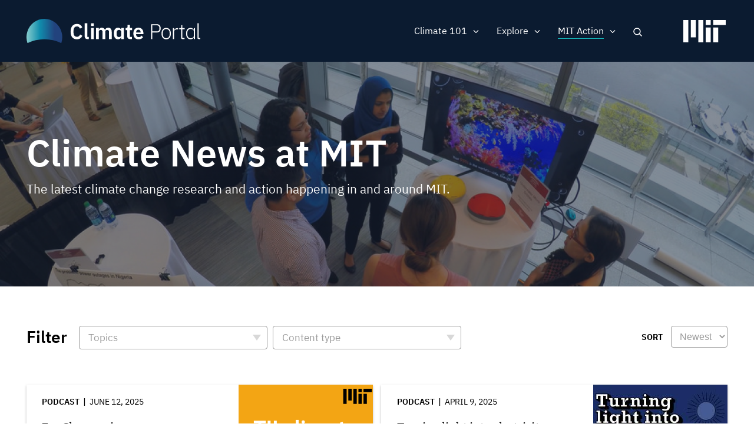

--- FILE ---
content_type: text/html; charset=UTF-8
request_url: https://climate.mit.edu/news?field_topics_target_id%5B9%5D=9&f%5B0%5D=content_type%3Apodcast&f%5B1%5D=content_type%3Avideo&f%5B2%5D=topics%3A3&f%5B3%5D=topics%3A4&f%5B4%5D=topics%3A118&f%5B5%5D=topics%3A129&f%5B6%5D=topics%3A134&f%5B7%5D=topics%3A136
body_size: 12193
content:
<!DOCTYPE html>
<html lang="en" dir="ltr" prefix="og: https://ogp.me/ns#">
  <head>
    <meta charset="utf-8" />
<noscript><style>form.antibot * :not(.antibot-message) { display: none !important; }</style>
</noscript><meta name="robots" content="noindex, nofollow" />
<script src="/sites/default/files/hotjar/hotjar.script.js?t8gs6v"></script>
<link rel="canonical" href="https://climate.mit.edu/news" />
<link rel="image_src" href="https://climate.mit.edu/sites/default/files/2020-06/Students%20event%20tv%20screen.png" />
<meta property="og:site_name" content="MIT Climate Portal" />
<meta property="og:url" content="https://climate.mit.edu/news" />
<meta property="og:title" content="Climate News at MIT" />
<meta property="og:image" content="https://climate.mit.edu/sites/default/files/2020-06/Students%20event%20tv%20screen.png" />
<meta property="og:image:url" content="https://climate.mit.edu/sites/default/files/2020-06/Students%20event%20tv%20screen.png" />
<meta property="og:image:secure_url" content="https://climate.mit.edu/sites/default/files/2020-06/Students%20event%20tv%20screen.png" />
<meta name="twitter:card" content="summary_large_image" />
<meta name="twitter:site" content="@climateMIT" />
<meta name="twitter:title" content="Climate News at MIT | MIT Climate Portal" />
<meta name="twitter:url" content="https://climate.mit.edu/news" />
<meta name="twitter:image" content="https://climate.mit.edu/sites/default/files/2020-06/Students%20event%20tv%20screen.png" />
<meta name="Generator" content="Drupal 10 (https://www.drupal.org)" />
<meta name="MobileOptimized" content="width" />
<meta name="HandheldFriendly" content="true" />
<meta name="viewport" content="width=device-width, initial-scale=1.0" />
<link rel="icon" href="/themes/basis/favicon.ico" type="image/vnd.microsoft.icon" />
<script src="/sites/default/files/google_tag/climate_tags/google_tag.script.js?t8gs6v" defer></script>
<script src="/sites/default/files/google_tag/gtm_k5fv8l9/google_tag.script.js?t8gs6v" defer></script>

    <title>Climate News at MIT | MIT Climate Portal</title>
    <meta name="google-site-verification" content="MdvdhfJu0jcuLrs3ty6voHamrIMJ8BnuJFVuluaix9s" />
    <link rel="stylesheet" media="all" href="/sites/default/files/css/css_xd0u4jnRy6Ih9sK2u6qYAOGanTC62QiJXPjOJZbAiOA.css?delta=0&amp;language=en&amp;theme=basis&amp;include=[base64]" />
<link rel="stylesheet" media="all" href="/sites/default/files/css/css_XovRKkJ1anHK6nKjupSbEwKWXiwL4xdkNEJfhCW2W38.css?delta=1&amp;language=en&amp;theme=basis&amp;include=[base64]" />

    
  
                              <script>!function(e){var n="https://s.go-mpulse.net/boomerang/";if("False"=="True")e.BOOMR_config=e.BOOMR_config||{},e.BOOMR_config.PageParams=e.BOOMR_config.PageParams||{},e.BOOMR_config.PageParams.pci=!0,n="https://s2.go-mpulse.net/boomerang/";if(window.BOOMR_API_key="D7ZZE-RYUYT-RCY2D-L5HR2-B4WKL",function(){function e(){if(!o){var e=document.createElement("script");e.id="boomr-scr-as",e.src=window.BOOMR.url,e.async=!0,i.parentNode.appendChild(e),o=!0}}function t(e){o=!0;var n,t,a,r,d=document,O=window;if(window.BOOMR.snippetMethod=e?"if":"i",t=function(e,n){var t=d.createElement("script");t.id=n||"boomr-if-as",t.src=window.BOOMR.url,BOOMR_lstart=(new Date).getTime(),e=e||d.body,e.appendChild(t)},!window.addEventListener&&window.attachEvent&&navigator.userAgent.match(/MSIE [67]\./))return window.BOOMR.snippetMethod="s",void t(i.parentNode,"boomr-async");a=document.createElement("IFRAME"),a.src="about:blank",a.title="",a.role="presentation",a.loading="eager",r=(a.frameElement||a).style,r.width=0,r.height=0,r.border=0,r.display="none",i.parentNode.appendChild(a);try{O=a.contentWindow,d=O.document.open()}catch(_){n=document.domain,a.src="javascript:var d=document.open();d.domain='"+n+"';void(0);",O=a.contentWindow,d=O.document.open()}if(n)d._boomrl=function(){this.domain=n,t()},d.write("<bo"+"dy onload='document._boomrl();'>");else if(O._boomrl=function(){t()},O.addEventListener)O.addEventListener("load",O._boomrl,!1);else if(O.attachEvent)O.attachEvent("onload",O._boomrl);d.close()}function a(e){window.BOOMR_onload=e&&e.timeStamp||(new Date).getTime()}if(!window.BOOMR||!window.BOOMR.version&&!window.BOOMR.snippetExecuted){window.BOOMR=window.BOOMR||{},window.BOOMR.snippetStart=(new Date).getTime(),window.BOOMR.snippetExecuted=!0,window.BOOMR.snippetVersion=12,window.BOOMR.url=n+"D7ZZE-RYUYT-RCY2D-L5HR2-B4WKL";var i=document.currentScript||document.getElementsByTagName("script")[0],o=!1,r=document.createElement("link");if(r.relList&&"function"==typeof r.relList.supports&&r.relList.supports("preload")&&"as"in r)window.BOOMR.snippetMethod="p",r.href=window.BOOMR.url,r.rel="preload",r.as="script",r.addEventListener("load",e),r.addEventListener("error",function(){t(!0)}),setTimeout(function(){if(!o)t(!0)},3e3),BOOMR_lstart=(new Date).getTime(),i.parentNode.appendChild(r);else t(!1);if(window.addEventListener)window.addEventListener("load",a,!1);else if(window.attachEvent)window.attachEvent("onload",a)}}(),"".length>0)if(e&&"performance"in e&&e.performance&&"function"==typeof e.performance.setResourceTimingBufferSize)e.performance.setResourceTimingBufferSize();!function(){if(BOOMR=e.BOOMR||{},BOOMR.plugins=BOOMR.plugins||{},!BOOMR.plugins.AK){var n=""=="true"?1:0,t="",a="cj37qmixykk5k2lrfuoq-f-f24d3af66-clientnsv4-s.akamaihd.net",i="false"=="true"?2:1,o={"ak.v":"39","ak.cp":"1933651","ak.ai":parseInt("1296207",10),"ak.ol":"0","ak.cr":8,"ak.ipv":4,"ak.proto":"http/1.1","ak.rid":"1dcd58e0","ak.r":51208,"ak.a2":n,"ak.m":"dscb","ak.n":"essl","ak.bpcip":"18.119.248.0","ak.cport":49444,"ak.gh":"23.209.83.7","ak.quicv":"","ak.tlsv":"tls1.2","ak.0rtt":"","ak.0rtt.ed":"","ak.csrc":"-","ak.acc":"bbr","ak.t":"1769024797","ak.ak":"hOBiQwZUYzCg5VSAfCLimQ==O+iLQ72/E2f2bC+uBCLUoWL6t7DPSfAnuEnESSMibmtlyMCGEZwR77i+wpJJBT3AIMU99jFFi8neUQokeiKBPMHo1dSHQhZXky+1NboopwriFro/zqxKFXgtW6wj++Tjdh+/GR2apsZMNpDuxtCJ5DCjZUs4lNaFyVhu91IdRKXR3FZ+try0soopJoSVp6ANCMZqRSF8iLqR2BOOh3WwD4ZbBrv1Xim+zFDWx2QvtzPWJXpi6wL0APaBtn8WLBSl2FCXbgyf5lV9LAU4Pfq2/zjeN2brXrDL1/B350BX5f/3o0nB9rFphOPSiYuqUd/z75A+R/L5x3P8KR6bAXoDHJASXQBjZhXMJS9MRAcSCXG2WUIzw4RJw9Zob8KVX/DuHO6Pc/pZmAGc0EvtbFktq7/kwpVk3NOymsMrtdftTUs=","ak.pv":"5","ak.dpoabenc":"","ak.tf":i};if(""!==t)o["ak.ruds"]=t;var r={i:!1,av:function(n){var t="http.initiator";if(n&&(!n[t]||"spa_hard"===n[t]))o["ak.feo"]=void 0!==e.aFeoApplied?1:0,BOOMR.addVar(o)},rv:function(){var e=["ak.bpcip","ak.cport","ak.cr","ak.csrc","ak.gh","ak.ipv","ak.m","ak.n","ak.ol","ak.proto","ak.quicv","ak.tlsv","ak.0rtt","ak.0rtt.ed","ak.r","ak.acc","ak.t","ak.tf"];BOOMR.removeVar(e)}};BOOMR.plugins.AK={akVars:o,akDNSPreFetchDomain:a,init:function(){if(!r.i){var e=BOOMR.subscribe;e("before_beacon",r.av,null,null),e("onbeacon",r.rv,null,null),r.i=!0}return this},is_complete:function(){return!0}}}}()}(window);</script></head>
  <body class="path-node page-node-type-view-container no-sidebars no-breadcrumbs not-front">
        <a href="#main-content" class="visually-hidden focusable skip-link">
      Skip to main content
    </a>
    <noscript><iframe src="https://www.googletagmanager.com/ns.html?id=GTM-N54X53G" height="0" width="0" style="display:none;visibility:hidden"></iframe></noscript><noscript><iframe src="https://www.googletagmanager.com/ns.html?id=GTM-K5FV8L9" height="0" width="0" style="display:none;visibility:hidden"></iframe></noscript>
      <div class="dialog-off-canvas-main-canvas" data-off-canvas-main-canvas>
    <div class="layout-container">



 <div class="pre-footer-wrap">
  <header role="banner">
          <div id="user-menu-area">
        <div class="container">
          
        </div>
      </div>
            <div class="container">
            <div id="top-header" class="clearfix">
                <div id="header-logo-space">
                    <div id="branding-header-logo">
                        <a href="/">
                            <img class="on logo-text" src="/themes/basis/images/climate-logo.svg" alt="Climate" />
                        </a>
                    </div>
                </div>

                  <div class="region region-header">
    <div id="block-searchlink" class="block block-climate-blocks block-climate-search-link">
  <div class="inner-block">
    
        
          <a href="#" class="search-link">Search</a>
      </div>
</div>
<nav role="navigation" aria-labelledby="block-basis-main-menu-menu" id="block-basis-main-menu" class="block block-menu navigation menu--main">
            
  <h2 class="visually-hidden" id="block-basis-main-menu-menu">Main navigation</h2>
  

        
              <ul class="menu">
                    <li class="menu-item menu-item--expanded">
        <span>Climate 101</span>
                                <ul class="menu">
                    <li class="menu-item">
        <a href="/what-we-know-about-climate-change" data-drupal-link-system-path="node/2627">What We Know</a>
              </li>
                <li class="menu-item">
        <a href="/what-can-be-done-about-climate-change" data-drupal-link-system-path="node/2628">What Can Be Done</a>
              </li>
                <li class="menu-item">
        <a href="/primer" data-drupal-link-system-path="node/3845">Climate Primer</a>
              </li>
        </ul>
  
              </li>
                <li class="menu-item menu-item--expanded">
        <span>Explore</span>
                                <ul class="menu">
                    <li class="menu-item">
        <a href="/ask-mit-climate-podcast" data-drupal-link-system-path="node/2484">Podcast</a>
              </li>
                <li class="menu-item">
        <a href="/explainers" data-drupal-link-system-path="node/2629">Explainers</a>
              </li>
                <li class="menu-item">
        <a href="/ask-mit-climate" data-drupal-link-system-path="node/2630">Climate Questions</a>
              </li>
                <li class="menu-item">
        <a href="/educators" title="Activities, lessons, and resources for high school and college educators." data-drupal-link-system-path="node/4134">For Educators</a>
              </li>
        </ul>
  
              </li>
                <li class="menu-item menu-item--expanded menu-item--active-trail">
        <span>MIT Action</span>
                                <ul class="menu">
                    <li class="menu-item menu-item--active-trail">
        <a href="/news" title="The latest MIT research and action on climate change" data-drupal-link-system-path="node/2480">News</a>
              </li>
                <li class="menu-item">
        <a href="/events" data-drupal-link-system-path="node/3771">Events</a>
              </li>
                <li class="menu-item">
        <a href="/resources-mit" data-drupal-link-system-path="node/2481">Resources</a>
              </li>
        </ul>
  
              </li>
                <li class="mobile-search menu-item">
        <a href="/search/google" class="mobile-search" data-drupal-link-system-path="search/google">Search</a>
              </li>
        </ul>
  


  </nav>

  </div>

                <a href="javascript:void(0)" class="burger-expand" aria-hidden="true"></a>
              <div id="mit-header-logo">
                <a href="https://web.mit.edu" target="_blank">
                  <img class="on" src="/themes/basis/images/mit-logo.svg" alt="MIT" />
                </a>
              </div>
            </div>
        </div>


  </header>

   <div id="mobile-drop" aria-hidden="true">
     <div id="side-menu-wrapper">
       <div class="container">
           <div class="region region-mobile-menu">
    <nav role="navigation" aria-labelledby="block-mainnavigation-menu" id="block-mainnavigation" class="block block-menu navigation menu--main">
            
  <h2 class="visually-hidden" id="block-mainnavigation-menu">Main navigation</h2>
  

        
              <ul class="menu">
                    <li class="menu-item menu-item--expanded">
        <span>Climate 101</span>
                                <ul class="menu">
                    <li class="menu-item">
        <a href="/what-we-know-about-climate-change" data-drupal-link-system-path="node/2627">What We Know</a>
              </li>
                <li class="menu-item">
        <a href="/what-can-be-done-about-climate-change" data-drupal-link-system-path="node/2628">What Can Be Done</a>
              </li>
                <li class="menu-item">
        <a href="/primer" data-drupal-link-system-path="node/3845">Climate Primer</a>
              </li>
        </ul>
  
              </li>
                <li class="menu-item menu-item--expanded">
        <span>Explore</span>
                                <ul class="menu">
                    <li class="menu-item">
        <a href="/ask-mit-climate-podcast" data-drupal-link-system-path="node/2484">Podcast</a>
              </li>
                <li class="menu-item">
        <a href="/explainers" data-drupal-link-system-path="node/2629">Explainers</a>
              </li>
                <li class="menu-item">
        <a href="/ask-mit-climate" data-drupal-link-system-path="node/2630">Climate Questions</a>
              </li>
                <li class="menu-item">
        <a href="/educators" title="Activities, lessons, and resources for high school and college educators." data-drupal-link-system-path="node/4134">For Educators</a>
              </li>
        </ul>
  
              </li>
                <li class="menu-item menu-item--expanded menu-item--active-trail">
        <span>MIT Action</span>
                                <ul class="menu">
                    <li class="menu-item menu-item--active-trail">
        <a href="/news" title="The latest MIT research and action on climate change" data-drupal-link-system-path="node/2480">News</a>
              </li>
                <li class="menu-item">
        <a href="/events" data-drupal-link-system-path="node/3771">Events</a>
              </li>
                <li class="menu-item">
        <a href="/resources-mit" data-drupal-link-system-path="node/2481">Resources</a>
              </li>
        </ul>
  
              </li>
                <li class="mobile-search menu-item">
        <a href="/search/google" class="mobile-search" data-drupal-link-system-path="search/google">Search</a>
              </li>
        </ul>
  


  </nav>

  </div>

       </div>
     </div>
   </div>

   <div id="messages">
      <div class="container">

          <div class="region region-highlighted">
    <div data-drupal-messages-fallback class="hidden"></div>

  </div>


        
      </div>
  </div>

  
      <div id="content-top" >
              <div class="region region-content-top">
    <div class="views-element-container block block-views block-views-blockview-container-header-block-1" id="block-views-block-view-container-header-block-1">
  <div class="inner-block">
    
        
          <div><div class="view view-view-container-header view-id-view_container_header view-display-id-block_1 js-view-dom-id-8289d135e0ea5b2d3340891fcaea2920a32cd6f8912721c69867005b8d0c972b">
  
    
      
      <div class="view-content">
      <div class="views-grouping">
    <div class="views-row">
    <div class="views-field views-field-nothing"><span class="field-content"><div class="view-container-header has-bg">
<div class="view-container-bg">  <img loading="lazy" src="/sites/default/files/styles/header_bg/public/2020-06/Students%20event%20tv%20screen.png?h=0f95ecc3&amp;itok=XfyzNiYJ" width="1440" height="450" alt="Students gather around a display of a coral reef at an MIT event" class="image-style-header-bg" />


</div>
<div class="view-container-header-text container">
<h1 class="faux-full-title">Climate News at MIT</h1>
<div class="header-subtitle">The latest climate change research and action happening in and around MIT.</div>
</div>
</div></span></div>
  </div>
</div>

    </div>
  
          </div>
</div>

      </div>
</div>

  </div>

    </div>
  
  <div class="content-wrap">

  
  <main role="main">

        <a id="main-content" tabindex="-1"></a>
        <div class="layout-content">
                  <div class="region region-content">
    <div id="block-basis-content" class="block block-system block-system-main-block">
  <div class="inner-block">
    
        
          
<article data-history-node-id="2480" class="node node--type-view-container node--view-mode-full">

  
    

  
  <div class="node__content">
    
  </div>

</article>

      </div>
</div>
<div class="views-element-container block block-views block-views-blocknews-search-api-block-1" id="block-views-block-news-search-api-block-1">
  <div class="inner-block">
    
        
          <div><div class="container two-grid pager-bottom view view-news-search-api view-id-news_search_api view-display-id-block_1 js-view-dom-id-e7b89741794d622ff8c2fea01064314a94c5b0a81f8578efd36ce4e5a532567c">
  
    
      <div class="view-filters">
      <form class="views-exposed-form bef-exposed-form" data-bef-auto-submit-full-form="" data-bef-auto-submit="" data-bef-auto-submit-delay="500" data-drupal-selector="views-exposed-form-news-search-api-block-1" action="/news" method="get" id="views-exposed-form-news-search-api-block-1" accept-charset="UTF-8">
  <div class="form--inline clearfix">
  <div class="views-exposed-label filter-title">Filter</div><details class="form-item js-form-wrapper form-wrapper" data-drupal-selector="edit-field-topics-collapsible" id="edit-field-topics-collapsible--2">    <summary role="button" aria-controls="edit-field-topics-collapsible--2" aria-expanded="false">Topics</summary><div class="details-wrapper">
    <div class="js-form-item form-item js-form-type-select form-type-select js-form-item-field-topics form-item-field-topics form-no-label">
        <div class="bef-links-use-ajax bef-links bef-nested" data-drupal-selector="edit-field-topics" multiple="multiple" name="field_topics" id="edit-field-topics--2">
                    <ul><li><a href="https://climate.mit.edu/news?field_topics_target_id%5B9%5D=9&amp;f%5B0%5D=content_type%3Apodcast&amp;f%5B1%5D=content_type%3Avideo&amp;f%5B2%5D=topics%3A3&amp;f%5B3%5D=topics%3A4&amp;f%5B4%5D=topics%3A118&amp;f%5B5%5D=topics%3A129&amp;f%5B6%5D=topics%3A134&amp;f%5B7%5D=topics%3A136&amp;field_topics%5B0%5D=120" id="edit-field-topics-120" name="field_topics[120]" class="bef-link">Adaptation</a>                      <li><a href="https://climate.mit.edu/news?field_topics_target_id%5B9%5D=9&amp;f%5B0%5D=content_type%3Apodcast&amp;f%5B1%5D=content_type%3Avideo&amp;f%5B2%5D=topics%3A3&amp;f%5B3%5D=topics%3A4&amp;f%5B4%5D=topics%3A118&amp;f%5B5%5D=topics%3A129&amp;f%5B6%5D=topics%3A134&amp;f%5B7%5D=topics%3A136&amp;field_topics%5B0%5D=113" id="edit-field-topics-113" name="field_topics[113]" class="bef-link">Arctic &amp; Antarctic</a>                      <li><a href="https://climate.mit.edu/news?field_topics_target_id%5B9%5D=9&amp;f%5B0%5D=content_type%3Apodcast&amp;f%5B1%5D=content_type%3Avideo&amp;f%5B2%5D=topics%3A3&amp;f%5B3%5D=topics%3A4&amp;f%5B4%5D=topics%3A118&amp;f%5B5%5D=topics%3A129&amp;f%5B6%5D=topics%3A134&amp;f%5B7%5D=topics%3A136&amp;field_topics%5B0%5D=121" id="edit-field-topics-121" name="field_topics[121]" class="bef-link">Arts &amp; Communication</a>                      <li><a href="https://climate.mit.edu/news?field_topics_target_id%5B9%5D=9&amp;f%5B0%5D=content_type%3Apodcast&amp;f%5B1%5D=content_type%3Avideo&amp;f%5B2%5D=topics%3A3&amp;f%5B3%5D=topics%3A4&amp;f%5B4%5D=topics%3A118&amp;f%5B5%5D=topics%3A129&amp;f%5B6%5D=topics%3A134&amp;f%5B7%5D=topics%3A136&amp;field_topics%5B0%5D=108" id="edit-field-topics-108" name="field_topics[108]" class="bef-link">Atmosphere</a>                      <li><a href="https://climate.mit.edu/news?field_topics_target_id%5B9%5D=9&amp;f%5B0%5D=content_type%3Apodcast&amp;f%5B1%5D=content_type%3Avideo&amp;f%5B2%5D=topics%3A3&amp;f%5B3%5D=topics%3A4&amp;f%5B4%5D=topics%3A118&amp;f%5B5%5D=topics%3A129&amp;f%5B6%5D=topics%3A134&amp;f%5B7%5D=topics%3A136&amp;field_topics%5B0%5D=112" id="edit-field-topics-112" name="field_topics[112]" class="bef-link">Biodiversity</a>                      <li><a href="https://climate.mit.edu/news?field_topics_target_id%5B9%5D=9&amp;f%5B0%5D=content_type%3Apodcast&amp;f%5B1%5D=content_type%3Avideo&amp;f%5B2%5D=topics%3A3&amp;f%5B3%5D=topics%3A4&amp;f%5B4%5D=topics%3A118&amp;f%5B5%5D=topics%3A129&amp;f%5B6%5D=topics%3A134&amp;f%5B7%5D=topics%3A136&amp;field_topics%5B0%5D=115" id="edit-field-topics-115" name="field_topics[115]" class="bef-link">Buildings</a>                      <li><a href="https://climate.mit.edu/news?field_topics_target_id%5B9%5D=9&amp;f%5B0%5D=content_type%3Apodcast&amp;f%5B1%5D=content_type%3Avideo&amp;f%5B2%5D=topics%3A3&amp;f%5B3%5D=topics%3A4&amp;f%5B4%5D=topics%3A118&amp;f%5B5%5D=topics%3A129&amp;f%5B6%5D=topics%3A134&amp;f%5B7%5D=topics%3A136&amp;field_topics%5B0%5D=118" id="edit-field-topics-118" name="field_topics[118]" class="bef-link">Carbon Capture</a>                      <li><a href="https://climate.mit.edu/news?field_topics_target_id%5B9%5D=9&amp;f%5B0%5D=content_type%3Apodcast&amp;f%5B1%5D=content_type%3Avideo&amp;f%5B2%5D=topics%3A3&amp;f%5B3%5D=topics%3A4&amp;f%5B4%5D=topics%3A118&amp;f%5B5%5D=topics%3A129&amp;f%5B6%5D=topics%3A134&amp;f%5B7%5D=topics%3A136&amp;field_topics%5B0%5D=188" id="edit-field-topics-188" name="field_topics[188]" class="bef-link">Carbon Removal</a>                      <li><a href="https://climate.mit.edu/news?field_topics_target_id%5B9%5D=9&amp;f%5B0%5D=content_type%3Apodcast&amp;f%5B1%5D=content_type%3Avideo&amp;f%5B2%5D=topics%3A3&amp;f%5B3%5D=topics%3A4&amp;f%5B4%5D=topics%3A118&amp;f%5B5%5D=topics%3A129&amp;f%5B6%5D=topics%3A134&amp;f%5B7%5D=topics%3A136&amp;field_topics%5B0%5D=114" id="edit-field-topics-114" name="field_topics[114]" class="bef-link">Cities &amp; Planning</a>                      <li><a href="https://climate.mit.edu/news?field_topics_target_id%5B9%5D=9&amp;f%5B0%5D=content_type%3Apodcast&amp;f%5B1%5D=content_type%3Avideo&amp;f%5B2%5D=topics%3A3&amp;f%5B3%5D=topics%3A4&amp;f%5B4%5D=topics%3A118&amp;f%5B5%5D=topics%3A129&amp;f%5B6%5D=topics%3A134&amp;f%5B7%5D=topics%3A136&amp;field_topics%5B0%5D=107" id="edit-field-topics-107" name="field_topics[107]" class="bef-link">Climate Modeling</a>                      <li><a href="https://climate.mit.edu/news?field_topics_target_id%5B9%5D=9&amp;f%5B0%5D=content_type%3Apodcast&amp;f%5B1%5D=content_type%3Avideo&amp;f%5B2%5D=topics%3A3&amp;f%5B3%5D=topics%3A4&amp;f%5B4%5D=topics%3A118&amp;f%5B5%5D=topics%3A129&amp;f%5B6%5D=topics%3A134&amp;f%5B7%5D=topics%3A136&amp;field_topics%5B0%5D=1" id="edit-field-topics-1" name="field_topics[1]" class="bef-link">Education</a>                      <li><a href="https://climate.mit.edu/news?field_topics_target_id%5B9%5D=9&amp;f%5B0%5D=content_type%3Apodcast&amp;f%5B1%5D=content_type%3Avideo&amp;f%5B2%5D=topics%3A3&amp;f%5B3%5D=topics%3A4&amp;f%5B4%5D=topics%3A118&amp;f%5B5%5D=topics%3A129&amp;f%5B6%5D=topics%3A134&amp;f%5B7%5D=topics%3A136&amp;field_topics%5B0%5D=10" id="edit-field-topics-10" name="field_topics[10]" class="bef-link">Energy</a>                      <ul><li><a href="https://climate.mit.edu/news?field_topics_target_id%5B9%5D=9&amp;f%5B0%5D=content_type%3Apodcast&amp;f%5B1%5D=content_type%3Avideo&amp;f%5B2%5D=topics%3A3&amp;f%5B3%5D=topics%3A4&amp;f%5B4%5D=topics%3A118&amp;f%5B5%5D=topics%3A129&amp;f%5B6%5D=topics%3A134&amp;f%5B7%5D=topics%3A136&amp;field_topics%5B0%5D=133" id="edit-field-topics-133" name="field_topics[133]" class="bef-link">Batteries, Storage &amp; Transmission</a>                      <li><a href="https://climate.mit.edu/news?field_topics_target_id%5B9%5D=9&amp;f%5B0%5D=content_type%3Apodcast&amp;f%5B1%5D=content_type%3Avideo&amp;f%5B2%5D=topics%3A3&amp;f%5B3%5D=topics%3A4&amp;f%5B4%5D=topics%3A118&amp;f%5B5%5D=topics%3A129&amp;f%5B6%5D=topics%3A134&amp;f%5B7%5D=topics%3A136&amp;field_topics%5B0%5D=135" id="edit-field-topics-135" name="field_topics[135]" class="bef-link">Electrification</a>                      <li><a href="https://climate.mit.edu/news?field_topics_target_id%5B9%5D=9&amp;f%5B0%5D=content_type%3Apodcast&amp;f%5B1%5D=content_type%3Avideo&amp;f%5B2%5D=topics%3A3&amp;f%5B3%5D=topics%3A4&amp;f%5B4%5D=topics%3A118&amp;f%5B5%5D=topics%3A129&amp;f%5B6%5D=topics%3A134&amp;f%5B7%5D=topics%3A136&amp;field_topics%5B0%5D=134" id="edit-field-topics-134" name="field_topics[134]" class="bef-link">Energy Efficiency</a>                      <li><a href="https://climate.mit.edu/news?field_topics_target_id%5B9%5D=9&amp;f%5B0%5D=content_type%3Apodcast&amp;f%5B1%5D=content_type%3Avideo&amp;f%5B2%5D=topics%3A3&amp;f%5B3%5D=topics%3A4&amp;f%5B4%5D=topics%3A118&amp;f%5B5%5D=topics%3A129&amp;f%5B6%5D=topics%3A134&amp;f%5B7%5D=topics%3A136&amp;field_topics%5B0%5D=131" id="edit-field-topics-131" name="field_topics[131]" class="bef-link">Fossil Fuels</a>                      <li><a href="https://climate.mit.edu/news?field_topics_target_id%5B9%5D=9&amp;f%5B0%5D=content_type%3Apodcast&amp;f%5B1%5D=content_type%3Avideo&amp;f%5B2%5D=topics%3A3&amp;f%5B3%5D=topics%3A4&amp;f%5B4%5D=topics%3A118&amp;f%5B5%5D=topics%3A129&amp;f%5B6%5D=topics%3A134&amp;f%5B7%5D=topics%3A136&amp;field_topics%5B0%5D=132" id="edit-field-topics-132" name="field_topics[132]" class="bef-link">Nuclear &amp; Fusion Energy</a>                      <li><a href="https://climate.mit.edu/news?field_topics_target_id%5B9%5D=9&amp;f%5B0%5D=content_type%3Apodcast&amp;f%5B1%5D=content_type%3Avideo&amp;f%5B2%5D=topics%3A3&amp;f%5B3%5D=topics%3A4&amp;f%5B4%5D=topics%3A118&amp;f%5B5%5D=topics%3A129&amp;f%5B6%5D=topics%3A134&amp;f%5B7%5D=topics%3A136&amp;field_topics%5B0%5D=130" id="edit-field-topics-130" name="field_topics[130]" class="bef-link">Renewable Energy</a>                      </ul><li><a href="https://climate.mit.edu/news?field_topics_target_id%5B9%5D=9&amp;f%5B0%5D=content_type%3Apodcast&amp;f%5B1%5D=content_type%3Avideo&amp;f%5B2%5D=topics%3A3&amp;f%5B3%5D=topics%3A4&amp;f%5B4%5D=topics%3A118&amp;f%5B5%5D=topics%3A129&amp;f%5B6%5D=topics%3A134&amp;f%5B7%5D=topics%3A136&amp;field_topics%5B0%5D=8" id="edit-field-topics-8" name="field_topics[8]" class="bef-link">Finance &amp; Economics</a>                      <ul><li><a href="https://climate.mit.edu/news?field_topics_target_id%5B9%5D=9&amp;f%5B0%5D=content_type%3Apodcast&amp;f%5B1%5D=content_type%3Avideo&amp;f%5B2%5D=topics%3A3&amp;f%5B3%5D=topics%3A4&amp;f%5B4%5D=topics%3A118&amp;f%5B5%5D=topics%3A129&amp;f%5B6%5D=topics%3A134&amp;f%5B7%5D=topics%3A136&amp;field_topics%5B0%5D=142" id="edit-field-topics-142" name="field_topics[142]" class="bef-link">Carbon Pricing</a>                      </ul><li><a href="https://climate.mit.edu/news?field_topics_target_id%5B9%5D=9&amp;f%5B0%5D=content_type%3Apodcast&amp;f%5B1%5D=content_type%3Avideo&amp;f%5B2%5D=topics%3A3&amp;f%5B3%5D=topics%3A4&amp;f%5B4%5D=topics%3A118&amp;f%5B5%5D=topics%3A129&amp;f%5B6%5D=topics%3A134&amp;f%5B7%5D=topics%3A136&amp;field_topics%5B0%5D=3" id="edit-field-topics-3" name="field_topics[3]" class="bef-link">Food, Water &amp; Agriculture</a>                      <li><a href="https://climate.mit.edu/news?field_topics_target_id%5B9%5D=9&amp;f%5B0%5D=content_type%3Apodcast&amp;f%5B1%5D=content_type%3Avideo&amp;f%5B2%5D=topics%3A3&amp;f%5B3%5D=topics%3A4&amp;f%5B4%5D=topics%3A118&amp;f%5B5%5D=topics%3A129&amp;f%5B6%5D=topics%3A134&amp;f%5B7%5D=topics%3A136&amp;field_topics%5B0%5D=111" id="edit-field-topics-111" name="field_topics[111]" class="bef-link">Forests</a>                      <li><a href="https://climate.mit.edu/news?field_topics_target_id%5B9%5D=9&amp;f%5B0%5D=content_type%3Apodcast&amp;f%5B1%5D=content_type%3Avideo&amp;f%5B2%5D=topics%3A3&amp;f%5B3%5D=topics%3A4&amp;f%5B4%5D=topics%3A118&amp;f%5B5%5D=topics%3A129&amp;f%5B6%5D=topics%3A134&amp;f%5B7%5D=topics%3A136&amp;field_topics%5B0%5D=119" id="edit-field-topics-119" name="field_topics[119]" class="bef-link">Geoengineering</a>                      <li><a href="https://climate.mit.edu/news?field_topics_target_id%5B9%5D=9&amp;f%5B0%5D=content_type%3Apodcast&amp;f%5B1%5D=content_type%3Avideo&amp;f%5B2%5D=topics%3A3&amp;f%5B3%5D=topics%3A4&amp;f%5B4%5D=topics%3A118&amp;f%5B5%5D=topics%3A129&amp;f%5B6%5D=topics%3A134&amp;f%5B7%5D=topics%3A136&amp;field_topics%5B0%5D=7" id="edit-field-topics-7" name="field_topics[7]" class="bef-link">Government &amp; Policy</a>                      <ul><li><a href="https://climate.mit.edu/news?field_topics_target_id%5B9%5D=9&amp;f%5B0%5D=content_type%3Apodcast&amp;f%5B1%5D=content_type%3Avideo&amp;f%5B2%5D=topics%3A3&amp;f%5B3%5D=topics%3A4&amp;f%5B4%5D=topics%3A118&amp;f%5B5%5D=topics%3A129&amp;f%5B6%5D=topics%3A134&amp;f%5B7%5D=topics%3A136&amp;field_topics%5B0%5D=140" id="edit-field-topics-140" name="field_topics[140]" class="bef-link">Advocacy &amp; Activism</a>                      <li><a href="https://climate.mit.edu/news?field_topics_target_id%5B9%5D=9&amp;f%5B0%5D=content_type%3Apodcast&amp;f%5B1%5D=content_type%3Avideo&amp;f%5B2%5D=topics%3A3&amp;f%5B3%5D=topics%3A4&amp;f%5B4%5D=topics%3A118&amp;f%5B5%5D=topics%3A129&amp;f%5B6%5D=topics%3A134&amp;f%5B7%5D=topics%3A136&amp;field_topics%5B0%5D=141" id="edit-field-topics-141" name="field_topics[141]" class="bef-link">International Agreements</a>                      <li><a href="https://climate.mit.edu/news?field_topics_target_id%5B9%5D=9&amp;f%5B0%5D=content_type%3Apodcast&amp;f%5B1%5D=content_type%3Avideo&amp;f%5B2%5D=topics%3A3&amp;f%5B3%5D=topics%3A4&amp;f%5B4%5D=topics%3A118&amp;f%5B5%5D=topics%3A129&amp;f%5B6%5D=topics%3A134&amp;f%5B7%5D=topics%3A136&amp;field_topics%5B0%5D=144" id="edit-field-topics-144" name="field_topics[144]" class="bef-link">National Security</a>                      </ul><li><a href="https://climate.mit.edu/news?field_topics_target_id%5B9%5D=9&amp;f%5B0%5D=content_type%3Apodcast&amp;f%5B1%5D=content_type%3Avideo&amp;f%5B2%5D=topics%3A3&amp;f%5B3%5D=topics%3A4&amp;f%5B4%5D=topics%3A118&amp;f%5B5%5D=topics%3A129&amp;f%5B6%5D=topics%3A134&amp;f%5B7%5D=topics%3A136&amp;field_topics%5B0%5D=4" id="edit-field-topics-4" name="field_topics[4]" class="bef-link">Health &amp; Medicine</a>                      <li><a href="https://climate.mit.edu/news?field_topics_target_id%5B9%5D=9&amp;f%5B0%5D=content_type%3Apodcast&amp;f%5B1%5D=content_type%3Avideo&amp;f%5B2%5D=topics%3A3&amp;f%5B3%5D=topics%3A4&amp;f%5B4%5D=topics%3A118&amp;f%5B5%5D=topics%3A129&amp;f%5B6%5D=topics%3A134&amp;f%5B7%5D=topics%3A136&amp;field_topics%5B0%5D=5" id="edit-field-topics-5" name="field_topics[5]" class="bef-link">Humanities &amp; Social Science</a>                      <ul><li><a href="https://climate.mit.edu/news?field_topics_target_id%5B9%5D=9&amp;f%5B0%5D=content_type%3Apodcast&amp;f%5B1%5D=content_type%3Avideo&amp;f%5B2%5D=topics%3A3&amp;f%5B3%5D=topics%3A4&amp;f%5B4%5D=topics%3A118&amp;f%5B5%5D=topics%3A129&amp;f%5B6%5D=topics%3A134&amp;f%5B7%5D=topics%3A136&amp;field_topics%5B0%5D=129" id="edit-field-topics-129" name="field_topics[129]" class="bef-link">Climate Justice</a>                      </ul><li><a href="https://climate.mit.edu/news?field_topics_target_id%5B9%5D=9&amp;f%5B0%5D=content_type%3Apodcast&amp;f%5B1%5D=content_type%3Avideo&amp;f%5B2%5D=topics%3A3&amp;f%5B3%5D=topics%3A4&amp;f%5B4%5D=topics%3A118&amp;f%5B5%5D=topics%3A129&amp;f%5B6%5D=topics%3A134&amp;f%5B7%5D=topics%3A136&amp;field_topics%5B0%5D=116" id="edit-field-topics-116" name="field_topics[116]" class="bef-link">Industry &amp; Manufacturing</a>                      <li><a href="https://climate.mit.edu/news?field_topics_target_id%5B9%5D=9&amp;f%5B0%5D=content_type%3Apodcast&amp;f%5B1%5D=content_type%3Avideo&amp;f%5B2%5D=topics%3A3&amp;f%5B3%5D=topics%3A4&amp;f%5B4%5D=topics%3A118&amp;f%5B5%5D=topics%3A129&amp;f%5B6%5D=topics%3A134&amp;f%5B7%5D=topics%3A136&amp;field_topics%5B0%5D=122" id="edit-field-topics-122" name="field_topics[122]" class="bef-link">MIT Action</a>                      <li><a href="https://climate.mit.edu/news?field_topics_target_id%5B9%5D=9&amp;f%5B0%5D=content_type%3Apodcast&amp;f%5B1%5D=content_type%3Avideo&amp;f%5B2%5D=topics%3A3&amp;f%5B3%5D=topics%3A4&amp;f%5B4%5D=topics%3A118&amp;f%5B5%5D=topics%3A129&amp;f%5B6%5D=topics%3A134&amp;f%5B7%5D=topics%3A136&amp;field_topics%5B0%5D=110" id="edit-field-topics-110" name="field_topics[110]" class="bef-link">Oceans</a>                      <ul><li><a href="https://climate.mit.edu/news?field_topics_target_id%5B9%5D=9&amp;f%5B0%5D=content_type%3Apodcast&amp;f%5B1%5D=content_type%3Avideo&amp;f%5B2%5D=topics%3A3&amp;f%5B3%5D=topics%3A4&amp;f%5B4%5D=topics%3A118&amp;f%5B5%5D=topics%3A129&amp;f%5B6%5D=topics%3A134&amp;f%5B7%5D=topics%3A136&amp;field_topics%5B0%5D=128" id="edit-field-topics-128" name="field_topics[128]" class="bef-link">Sea Level Rise</a>                      </ul><li><a href="https://climate.mit.edu/news?field_topics_target_id%5B9%5D=9&amp;f%5B0%5D=content_type%3Apodcast&amp;f%5B1%5D=content_type%3Avideo&amp;f%5B2%5D=topics%3A3&amp;f%5B3%5D=topics%3A4&amp;f%5B4%5D=topics%3A118&amp;f%5B5%5D=topics%3A129&amp;f%5B6%5D=topics%3A134&amp;f%5B7%5D=topics%3A136&amp;field_topics%5B0%5D=11" id="edit-field-topics-11" name="field_topics[11]" class="bef-link">Transportation</a>                      <ul><li><a href="https://climate.mit.edu/news?field_topics_target_id%5B9%5D=9&amp;f%5B0%5D=content_type%3Apodcast&amp;f%5B1%5D=content_type%3Avideo&amp;f%5B2%5D=topics%3A3&amp;f%5B3%5D=topics%3A4&amp;f%5B4%5D=topics%3A118&amp;f%5B5%5D=topics%3A129&amp;f%5B6%5D=topics%3A134&amp;f%5B7%5D=topics%3A136&amp;field_topics%5B0%5D=136" id="edit-field-topics-136" name="field_topics[136]" class="bef-link">Air Travel</a>                      <li><a href="https://climate.mit.edu/news?field_topics_target_id%5B9%5D=9&amp;f%5B0%5D=content_type%3Apodcast&amp;f%5B1%5D=content_type%3Avideo&amp;f%5B2%5D=topics%3A3&amp;f%5B3%5D=topics%3A4&amp;f%5B4%5D=topics%3A118&amp;f%5B5%5D=topics%3A129&amp;f%5B6%5D=topics%3A134&amp;f%5B7%5D=topics%3A136&amp;field_topics%5B0%5D=143" id="edit-field-topics-143" name="field_topics[143]" class="bef-link">Alternative Fuels</a>                      <li><a href="https://climate.mit.edu/news?field_topics_target_id%5B9%5D=9&amp;f%5B0%5D=content_type%3Apodcast&amp;f%5B1%5D=content_type%3Avideo&amp;f%5B2%5D=topics%3A3&amp;f%5B3%5D=topics%3A4&amp;f%5B4%5D=topics%3A118&amp;f%5B5%5D=topics%3A129&amp;f%5B6%5D=topics%3A134&amp;f%5B7%5D=topics%3A136&amp;field_topics%5B0%5D=137" id="edit-field-topics-137" name="field_topics[137]" class="bef-link">Cars</a>                      <li><a href="https://climate.mit.edu/news?field_topics_target_id%5B9%5D=9&amp;f%5B0%5D=content_type%3Apodcast&amp;f%5B1%5D=content_type%3Avideo&amp;f%5B2%5D=topics%3A3&amp;f%5B3%5D=topics%3A4&amp;f%5B4%5D=topics%3A118&amp;f%5B5%5D=topics%3A129&amp;f%5B6%5D=topics%3A134&amp;f%5B7%5D=topics%3A136&amp;field_topics%5B0%5D=138" id="edit-field-topics-138" name="field_topics[138]" class="bef-link">Public Transportation</a>                      </ul><li><a href="https://climate.mit.edu/news?field_topics_target_id%5B9%5D=9&amp;f%5B0%5D=content_type%3Apodcast&amp;f%5B1%5D=content_type%3Avideo&amp;f%5B2%5D=topics%3A3&amp;f%5B3%5D=topics%3A4&amp;f%5B4%5D=topics%3A118&amp;f%5B5%5D=topics%3A129&amp;f%5B6%5D=topics%3A134&amp;f%5B7%5D=topics%3A136&amp;field_topics%5B0%5D=117" id="edit-field-topics-117" name="field_topics[117]" class="bef-link">Waste</a>                      <li><a href="https://climate.mit.edu/news?field_topics_target_id%5B9%5D=9&amp;f%5B0%5D=content_type%3Apodcast&amp;f%5B1%5D=content_type%3Avideo&amp;f%5B2%5D=topics%3A3&amp;f%5B3%5D=topics%3A4&amp;f%5B4%5D=topics%3A118&amp;f%5B5%5D=topics%3A129&amp;f%5B6%5D=topics%3A134&amp;f%5B7%5D=topics%3A136&amp;field_topics%5B0%5D=109" id="edit-field-topics-109" name="field_topics[109]" class="bef-link">Weather &amp; Natural Disasters</a>                      <ul><li><a href="https://climate.mit.edu/news?field_topics_target_id%5B9%5D=9&amp;f%5B0%5D=content_type%3Apodcast&amp;f%5B1%5D=content_type%3Avideo&amp;f%5B2%5D=topics%3A3&amp;f%5B3%5D=topics%3A4&amp;f%5B4%5D=topics%3A118&amp;f%5B5%5D=topics%3A129&amp;f%5B6%5D=topics%3A134&amp;f%5B7%5D=topics%3A136&amp;field_topics%5B0%5D=124" id="edit-field-topics-124" name="field_topics[124]" class="bef-link">Drought</a>                      <li><a href="https://climate.mit.edu/news?field_topics_target_id%5B9%5D=9&amp;f%5B0%5D=content_type%3Apodcast&amp;f%5B1%5D=content_type%3Avideo&amp;f%5B2%5D=topics%3A3&amp;f%5B3%5D=topics%3A4&amp;f%5B4%5D=topics%3A118&amp;f%5B5%5D=topics%3A129&amp;f%5B6%5D=topics%3A134&amp;f%5B7%5D=topics%3A136&amp;field_topics%5B0%5D=126" id="edit-field-topics-126" name="field_topics[126]" class="bef-link">Flooding</a>                      <li><a href="https://climate.mit.edu/news?field_topics_target_id%5B9%5D=9&amp;f%5B0%5D=content_type%3Apodcast&amp;f%5B1%5D=content_type%3Avideo&amp;f%5B2%5D=topics%3A3&amp;f%5B3%5D=topics%3A4&amp;f%5B4%5D=topics%3A118&amp;f%5B5%5D=topics%3A129&amp;f%5B6%5D=topics%3A134&amp;f%5B7%5D=topics%3A136&amp;field_topics%5B0%5D=125" id="edit-field-topics-125" name="field_topics[125]" class="bef-link">Heatwaves</a>                      <li><a href="https://climate.mit.edu/news?field_topics_target_id%5B9%5D=9&amp;f%5B0%5D=content_type%3Apodcast&amp;f%5B1%5D=content_type%3Avideo&amp;f%5B2%5D=topics%3A3&amp;f%5B3%5D=topics%3A4&amp;f%5B4%5D=topics%3A118&amp;f%5B5%5D=topics%3A129&amp;f%5B6%5D=topics%3A134&amp;f%5B7%5D=topics%3A136&amp;field_topics%5B0%5D=123" id="edit-field-topics-123" name="field_topics[123]" class="bef-link">Hurricanes</a>                      <li><a href="https://climate.mit.edu/news?field_topics_target_id%5B9%5D=9&amp;f%5B0%5D=content_type%3Apodcast&amp;f%5B1%5D=content_type%3Avideo&amp;f%5B2%5D=topics%3A3&amp;f%5B3%5D=topics%3A4&amp;f%5B4%5D=topics%3A118&amp;f%5B5%5D=topics%3A129&amp;f%5B6%5D=topics%3A134&amp;f%5B7%5D=topics%3A136&amp;field_topics%5B0%5D=127" id="edit-field-topics-127" name="field_topics[127]" class="bef-link">Wildfires</a></li></ul></li></ul>      </div>

        </div>
</div>
</details>
<details class="form-item js-form-wrapper form-wrapper" data-drupal-selector="edit-type-collapsible" id="edit-type-collapsible--2">    <summary role="button" aria-controls="edit-type-collapsible--2" aria-expanded="false">Content type</summary><div class="details-wrapper">
    <div class="js-form-item form-item js-form-type-select form-type-select js-form-item-type form-item-type form-no-label">
        <div class="bef-links-use-ajax bef-links" data-drupal-selector="edit-type" multiple="multiple" name="type" id="edit-type--2">
                    <ul><li><a href="https://climate.mit.edu/news?field_topics_target_id%5B9%5D=9&amp;f%5B0%5D=content_type%3Apodcast&amp;f%5B1%5D=content_type%3Avideo&amp;f%5B2%5D=topics%3A3&amp;f%5B3%5D=topics%3A4&amp;f%5B4%5D=topics%3A118&amp;f%5B5%5D=topics%3A129&amp;f%5B6%5D=topics%3A134&amp;f%5B7%5D=topics%3A136&amp;type%5B0%5D=educator_guide" id="edit-type-educator-guide" name="type[educator_guide]" class="bef-link">Educator Guide</a>                      <li><a href="https://climate.mit.edu/news?field_topics_target_id%5B9%5D=9&amp;f%5B0%5D=content_type%3Apodcast&amp;f%5B1%5D=content_type%3Avideo&amp;f%5B2%5D=topics%3A3&amp;f%5B3%5D=topics%3A4&amp;f%5B4%5D=topics%3A118&amp;f%5B5%5D=topics%3A129&amp;f%5B6%5D=topics%3A134&amp;f%5B7%5D=topics%3A136&amp;type%5B0%5D=podcast" id="edit-type-podcast" name="type[podcast]" class="bef-link">Podcast</a>                      <li><a href="https://climate.mit.edu/news?field_topics_target_id%5B9%5D=9&amp;f%5B0%5D=content_type%3Apodcast&amp;f%5B1%5D=content_type%3Avideo&amp;f%5B2%5D=topics%3A3&amp;f%5B3%5D=topics%3A4&amp;f%5B4%5D=topics%3A118&amp;f%5B5%5D=topics%3A129&amp;f%5B6%5D=topics%3A134&amp;f%5B7%5D=topics%3A136&amp;type%5B0%5D=post" id="edit-type-post" name="type[post]" class="bef-link">Post</a>                      <li><a href="https://climate.mit.edu/news?field_topics_target_id%5B9%5D=9&amp;f%5B0%5D=content_type%3Apodcast&amp;f%5B1%5D=content_type%3Avideo&amp;f%5B2%5D=topics%3A3&amp;f%5B3%5D=topics%3A4&amp;f%5B4%5D=topics%3A118&amp;f%5B5%5D=topics%3A129&amp;f%5B6%5D=topics%3A134&amp;f%5B7%5D=topics%3A136&amp;type%5B0%5D=video" id="edit-type-video" name="type[video]" class="bef-link">Video</a></li></ul>      </div>

        </div>
</div>
</details>
<div class="js-form-item form-item js-form-type-select form-type-select js-form-item-sort-bef-combine form-item-sort-bef-combine">
      <label for="edit-sort-bef-combine--2">Sort</label>
        <span class="select-wrap"><select data-drupal-selector="edit-sort-bef-combine" id="edit-sort-bef-combine--2" name="sort_bef_combine" class="form-select"><option value="created_DESC" selected="selected">Newest</option><option value="created_ASC">Oldest</option></select></span>
        </div>
<div data-drupal-selector="edit-actions" class="form-actions js-form-wrapper form-wrapper" id="edit-actions--2"><input data-bef-auto-submit-click="" class="js-hide button js-form-submit form-submit" data-drupal-selector="edit-submit-news-search-api-2" type="submit" id="edit-submit-news-search-api--2" value="Apply" />
</div>

</div>

</form>

    </div>
        <div class="view-header">
      
    </div>
    
      <div class="view-content">
      <div class="views-grouping">
    <div class="views-row">
    
<article data-history-node-id="5097" class="mit-approved-content node node--type-podcast node--view-mode-teaser-mini">

  
    

  
  <div class="node__content">
    <a href="/podcasts/e7-cleaner-air" class="field-group-link card-link" hreflang="en">
<div  class="inner-card-wrap">
    
<div  class="mini-title">
    <div class="pseudo-type podcast">Podcast<span class="type-date">June 12, 2025</span></div><h4 class="faux-full-title">E7: Cleaner air</h4><div class="pseudo-author">Ask MIT Climate Podcast</div>
  </div>
            <div class="field field--name-field-post-image field--type-entity-reference field--label-hidden field__item">  <img loading="lazy" src="/sites/default/files/styles/teaser_mini_image/public/podcast-images/TILClimate%20Logo%202023%20update.png?itok=SACOuUyu" width="228" height="240" alt="TILclimate logo" class="image-style-teaser-mini-image" />


</div>
      
  </div></a>
  </div>

</article>

  </div>
    <div class="views-row">
    
<article data-history-node-id="5023" class="mit-approved-content node node--type-podcast node--view-mode-teaser-mini">

  
    

  
  <div class="node__content">
    <a href="/podcasts/turning-light-electricity" class="field-group-link card-link" hreflang="en">
<div  class="inner-card-wrap">
    
<div  class="mini-title">
    <div class="pseudo-type podcast">Podcast<span class="type-date">April 9, 2025</span></div><h4 class="faux-full-title">Turning light into electricity </h4><div class="pseudo-author">MIT Energy Initiative</div>
  </div>
            <div class="field field--name-field-post-image field--type-entity-reference field--label-hidden field__item">  <img loading="lazy" src="/sites/default/files/styles/teaser_mini_image/public/podcast-images/Episode%2014.jpg?itok=vtd6woAp" width="228" height="240" alt="" class="image-style-teaser-mini-image" />


</div>
      
  </div></a>
  </div>

</article>

  </div>
    <div class="views-row">
    
<article data-history-node-id="5002" class="mit-approved-content node node--type-podcast node--view-mode-teaser-mini">

  
    

  
  <div class="node__content">
    <a href="/podcasts/e4-great-indoors" class="field-group-link card-link" hreflang="en">
<div  class="inner-card-wrap">
    
<div  class="mini-title">
    <div class="pseudo-type podcast">Podcast<span class="type-date">April 3, 2025</span></div><h4 class="faux-full-title">E4: The great indoors</h4><div class="pseudo-author">Ask MIT Climate Podcast</div>
  </div>
            <div class="field field--name-field-post-image field--type-entity-reference field--label-hidden field__item">  <img loading="lazy" src="/sites/default/files/styles/teaser_mini_image/public/podcast-images/TILClimate%20Logo%202023%20update.png?itok=SACOuUyu" width="228" height="240" alt="TILclimate logo" class="image-style-teaser-mini-image" />


</div>
      
  </div></a>
  </div>

</article>

  </div>
    <div class="views-row">
    
<article data-history-node-id="4974" class="mit-approved-content node node--type-podcast node--view-mode-teaser-mini">

  
    

  
  <div class="node__content">
    <a href="/podcasts/reality-capturing-carbon" class="field-group-link card-link" hreflang="en">
<div  class="inner-card-wrap">
    
<div  class="mini-title">
    <div class="pseudo-type podcast">Podcast<span class="type-date">February 26, 2025</span></div><h4 class="faux-full-title">The reality of capturing carbon</h4><div class="pseudo-author">MIT Energy Initiative</div>
  </div>
            <div class="field field--name-field-post-image field--type-entity-reference field--label-hidden field__item">  <img loading="lazy" src="/sites/default/files/styles/teaser_mini_image/public/podcast-images/Episode%2011%20%282%29.jpg?itok=8DEUVHKH" width="228" height="240" alt="thumbnail of episode title " class="image-style-teaser-mini-image" />


</div>
      
  </div></a>
  </div>

</article>

  </div>
    <div class="views-row">
    
<article data-history-node-id="4962" class="mit-approved-content node node--type-podcast node--view-mode-teaser-mini">

  
    

  
  <div class="node__content">
    <a href="/podcasts/e1-farm-table-side-fossil-fuels" class="field-group-link card-link" hreflang="en">
<div  class="inner-card-wrap">
    
<div  class="mini-title">
    <div class="pseudo-type podcast">Podcast<span class="type-date">February 20, 2025</span></div><h4 class="faux-full-title">E1: Farm to table, with a side of fossil fuels</h4><div class="pseudo-author">Ask MIT Climate Podcast</div>
  </div>
            <div class="field field--name-field-post-image field--type-entity-reference field--label-hidden field__item">  <img loading="lazy" src="/sites/default/files/styles/teaser_mini_image/public/podcast-images/TILClimate%20Logo%202023%20update.png?itok=SACOuUyu" width="228" height="240" alt="TILclimate logo" class="image-style-teaser-mini-image" />


</div>
      
  </div></a>
  </div>

</article>

  </div>
    <div class="views-row">
    
<article data-history-node-id="4925" class="mit-approved-content node node--type-podcast node--view-mode-teaser-mini">

  
    

  
  <div class="node__content">
    <a href="/podcasts/unconventional-paths-energy-efficiency" class="field-group-link card-link" hreflang="en">
<div  class="inner-card-wrap">
    
<div  class="mini-title">
    <div class="pseudo-type podcast">Podcast<span class="type-date">January 15, 2025</span></div><h4 class="faux-full-title">Unconventional paths to energy efficiency</h4><div class="pseudo-author">MIT Energy Initiative</div>
  </div>
            <div class="field field--name-field-post-image field--type-entity-reference field--label-hidden field__item">  <img loading="lazy" src="/sites/default/files/styles/teaser_mini_image/public/podcast-images/Episode%208.jpg?itok=AZzd63Zq" width="228" height="240" alt="thumbnail of episode title " class="image-style-teaser-mini-image" />


</div>
      
  </div></a>
  </div>

</article>

  </div>
    <div class="views-row">
    
<article data-history-node-id="4867" class="mit-approved-content node node--type-podcast node--view-mode-teaser-mini">

  
    

  
  <div class="node__content">
    <a href="/podcasts/rising-climate-challenge" class="field-group-link card-link" hreflang="en">
<div  class="inner-card-wrap">
    
<div  class="mini-title">
    <div class="pseudo-type podcast">Podcast<span class="type-date">November 25, 2024</span></div><h4 class="faux-full-title">Rising to the climate challenge</h4><div class="pseudo-author">MIT Energy Initiative</div>
  </div>
            <div class="field field--name-field-post-image field--type-entity-reference field--label-hidden field__item">  <img loading="lazy" src="/sites/default/files/styles/teaser_mini_image/public/podcast-images/Episode%204.jpg?itok=v1O9pKdV" width="228" height="240" class="image-style-teaser-mini-image" />


</div>
      
  </div></a>
  </div>

</article>

  </div>
    <div class="views-row">
    
<article data-history-node-id="4865" class="mit-approved-content node node--type-podcast node--view-mode-teaser-mini">

  
    

  
  <div class="node__content">
    <a href="/podcasts/decarbonizing-energy-governments-role" class="field-group-link card-link" hreflang="en">
<div  class="inner-card-wrap">
    
<div  class="mini-title">
    <div class="pseudo-type podcast">Podcast<span class="type-date">November 25, 2024</span></div><h4 class="faux-full-title">Decarbonizing energy: The government’s role</h4><div class="pseudo-author">MIT Energy Initiative</div>
  </div>
            <div class="field field--name-field-post-image field--type-entity-reference field--label-hidden field__item">  <img loading="lazy" src="/sites/default/files/styles/teaser_mini_image/public/podcast-images/Episode%202%20with%20Logo.jpg?itok=fvPTP_rB" width="228" height="240" class="image-style-teaser-mini-image" />


</div>
      
  </div></a>
  </div>

</article>

  </div>
    <div class="views-row">
    
<article data-history-node-id="4857" class="mit-approved-content node node--type-podcast node--view-mode-teaser-mini">

  
    

  
  <div class="node__content">
    <a href="/podcasts/making-case-climate-optimism" class="field-group-link card-link" hreflang="en">
<div  class="inner-card-wrap">
    
<div  class="mini-title">
    <div class="pseudo-type podcast">Podcast<span class="type-date">November 20, 2024</span></div><h4 class="faux-full-title">Making the case for climate optimism</h4><div class="pseudo-author">MIT Energy Initiative</div>
  </div>
            <div class="field field--name-field-post-image field--type-entity-reference field--label-hidden field__item">  <img loading="lazy" src="/sites/default/files/styles/teaser_mini_image/public/podcast-images/Thumbnail_Episode%201_0.jpg?itok=Z18uMnCS" width="228" height="240" alt="Illustrations of energy infrastructure and type saying Making the case for climate optimism. " class="image-style-teaser-mini-image" />


</div>
      
  </div></a>
  </div>

</article>

  </div>
    <div class="views-row">
    
<article data-history-node-id="4658" class="mit-approved-content node node--type-podcast node--view-mode-teaser-mini">

  
    

  
  <div class="node__content">
    <a href="/podcasts/e10-2degc-story-global-climate-goal" class="field-group-link card-link" hreflang="en">
<div  class="inner-card-wrap">
    
<div  class="mini-title">
    <div class="pseudo-type podcast">Podcast<span class="type-date">June 6, 2024</span></div><h4 class="faux-full-title">E10: 2°C: the story of the global climate goal</h4><div class="pseudo-author">Ask MIT Climate Podcast</div>
  </div>
            <div class="field field--name-field-post-image field--type-entity-reference field--label-hidden field__item">  <img loading="lazy" src="/sites/default/files/styles/teaser_mini_image/public/podcast-images/TILClimate%20Logo%202023%20update.png?itok=SACOuUyu" width="228" height="240" alt="TILclimate logo" class="image-style-teaser-mini-image" />


</div>
      
  </div></a>
  </div>

</article>

  </div>
</div>

    </div>
  
        
  <div class="pagerer-container">
    <div class="pagerer-panes">
      <div class="pagerer-left-pane">          <nav  class="pager pagerer-pager-standard" role="navigation" aria-labelledby="pagination-heading">
        <h4 id="pagination-heading" class="visually-hidden">Pagination</h4>
                    <ul class="pager__items js-pager__items">
                                                                                                                                                  <li class="pager__item is-active">
                    <a href="?field_topics_target_id%5B9%5D=9&amp;f%5B0%5D=content_type%3Apodcast&amp;f%5B1%5D=content_type%3Avideo&amp;f%5B2%5D=topics%3A3&amp;f%5B3%5D=topics%3A4&amp;f%5B4%5D=topics%3A118&amp;f%5B5%5D=topics%3A129&amp;f%5B6%5D=topics%3A134&amp;f%5B7%5D=topics%3A136&amp;page=0" title="Current page">
                      <span class="visually-hidden">Current page</span>1</a>
                  </li>
                                                                <li class="pager__item">
                    <a href="?field_topics_target_id%5B9%5D=9&amp;f%5B0%5D=content_type%3Apodcast&amp;f%5B1%5D=content_type%3Avideo&amp;f%5B2%5D=topics%3A3&amp;f%5B3%5D=topics%3A4&amp;f%5B4%5D=topics%3A118&amp;f%5B5%5D=topics%3A129&amp;f%5B6%5D=topics%3A134&amp;f%5B7%5D=topics%3A136&amp;page=1" title="Go to page 2">
                      <span class="visually-hidden">Page</span>2</a>
                  </li>
                                                                <li class="pager__item">
                    <a href="?field_topics_target_id%5B9%5D=9&amp;f%5B0%5D=content_type%3Apodcast&amp;f%5B1%5D=content_type%3Avideo&amp;f%5B2%5D=topics%3A3&amp;f%5B3%5D=topics%3A4&amp;f%5B4%5D=topics%3A118&amp;f%5B5%5D=topics%3A129&amp;f%5B6%5D=topics%3A134&amp;f%5B7%5D=topics%3A136&amp;page=2" title="Go to page 3">
                      <span class="visually-hidden">Page</span>3</a>
                  </li>
                                                                <li class="pager__item">
                    <a href="?field_topics_target_id%5B9%5D=9&amp;f%5B0%5D=content_type%3Apodcast&amp;f%5B1%5D=content_type%3Avideo&amp;f%5B2%5D=topics%3A3&amp;f%5B3%5D=topics%3A4&amp;f%5B4%5D=topics%3A118&amp;f%5B5%5D=topics%3A129&amp;f%5B6%5D=topics%3A134&amp;f%5B7%5D=topics%3A136&amp;page=3" title="Go to page 4">
                      <span class="visually-hidden">Page</span>4</a>
                  </li>
                                                                <li class="pager__item">
                    <a href="?field_topics_target_id%5B9%5D=9&amp;f%5B0%5D=content_type%3Apodcast&amp;f%5B1%5D=content_type%3Avideo&amp;f%5B2%5D=topics%3A3&amp;f%5B3%5D=topics%3A4&amp;f%5B4%5D=topics%3A118&amp;f%5B5%5D=topics%3A129&amp;f%5B6%5D=topics%3A134&amp;f%5B7%5D=topics%3A136&amp;page=4" title="Go to page 5">
                      <span class="visually-hidden">Page</span>5</a>
                  </li>
                                                                                                                        <li class="pager__item pager__item--next">
                    <a href="?field_topics_target_id%5B9%5D=9&amp;f%5B0%5D=content_type%3Apodcast&amp;f%5B1%5D=content_type%3Avideo&amp;f%5B2%5D=topics%3A3&amp;f%5B3%5D=topics%3A4&amp;f%5B4%5D=topics%3A118&amp;f%5B5%5D=topics%3A129&amp;f%5B6%5D=topics%3A134&amp;f%5B7%5D=topics%3A136&amp;page=1" title="Go to next page" rel="next">
                      <span class="visually-hidden">Next page</span>
                      <span aria-hidden="true">›</span>
                    </a>
                  </li>
                                                                      </ul>
            </nav>
  </div>
      <div class="pagerer-center-pane"></div>
      <div class="pagerer-right-pane"></div>
    </div>
  </div>

            <div class="view-footer">
      <b>1 - 10</b> of 68
    </div>
    </div>
</div>

      </div>
</div>

  </div>

        </div>
  </main>

      <div id="content-bottom" >
        <div class="container">
              <div class="region region-content-bottom">
    <div id="block-mitclimatenewsinyourinbox" class="block block-block-content block-block-content4bd3950e-7890-450d-b065-d493ba8354a1">
  <div class="inner-block">
    
          <h2>MIT Climate News in Your Inbox</h2>
        
          
            <div class="clearfix text-formatted field field--name-body field--type-text-with-summary field--label-hidden field__item"><div id="mc_embed_signup">
<form action="https://mit.us11.list-manage.com/subscribe/post?u=7247cc773946fb96a52ecfa04&amp;id=17d8deda98" class="validate" data-drupal-form-fields="mce-EMAIL,mc-embedded-subscribe" id="mc-embedded-subscribe-form" method="post" name="mc-embedded-subscribe-form" novalidate="novalidate" target="_blank">
<div id="mc_embed_signup_scroll"><input class="required email" id="mce-EMAIL" name="EMAIL" placeholder="Enter your email address to subscribe" type="email" value="" /><input class="button" id="mc-embedded-subscribe" name="subscribe" type="submit" value="Submit" /></div>

<div class="clear" id="mce-responses">
<div class="response" id="mce-error-response" style="display:none">&nbsp;</div>

<div class="response" id="mce-success-response" style="display:none">&nbsp;</div>
</div>

<div aria-hidden="true" style="position: absolute; left: -5000px;"><input name="b_1a57a715520513505ca5cda89_f06b2df47c" tabindex="-1" type="text" value="" /></div>
</form>
</div>
</div>
      
      </div>
</div>

  </div>

        </div>
    </div>
    </div>
 </div>
<footer role="contentinfo">
  <div class="container">
            <div class="region region-footer-login">
    <div id="block-mitgroupslogin" class="block block-block-content block-block-content5902912f-6112-4add-85ca-f381d8434823">
  <div class="inner-block">
    
          <h2>MIT Groups Log In</h2>
        
          
            <div class="field field--name-field-block-button field--type-link field--label-hidden field__item"><a href="/user/login">Log In</a></div>
      
      </div>
</div>

  </div>

        <div class="footer-first">
                <div class="region region-footer-first">
    <nav role="navigation" aria-labelledby="block-footer-menu" id="block-footer" class="block block-menu navigation menu--footer">
            
  <h2 class="visually-hidden" id="block-footer-menu">Footer</h2>
  

        
              <ul class="menu">
                    <li class="menu-item">
        <a href="/about" data-drupal-link-system-path="node/2">About</a>
              </li>
                <li class="menu-item">
        <a href="/terms-conditions" data-drupal-link-system-path="node/3">Terms &amp; Conditions</a>
              </li>
                <li class="menu-item">
        <a href="/privacy-policy" data-drupal-link-system-path="node/5">Privacy Policy</a>
              </li>
                <li class="menu-item">
        <a href="https://web.mit.edu/accessibility">Accessibility</a>
              </li>
                <li class="menu-item">
        <a href="/contact-climate-portal" data-drupal-link-system-path="node/6">Contact</a>
              </li>
        </ul>
  


  </nav>

  </div>

            <div id="mit-footer">
          <div id="esi-footer-logo" class="esi-logo"><a href="https://climateproject.mit.edu/" title="MIT Climate Project" alt="MIT Climate Project" target="_blank"><img src="/themes/basis/images/climate-project-logo.svg" alt="MIT Climate Project"></a></div>
            <div id="mit-footer-logo" class="mit-logo"><a href="http://web.mit.edu" title="MIT Website" alt="MIT Website" target="_blank"><img src="/themes/basis/images/mit-3-line-black.svg" alt="MIT"></a>
            </div>
      </div>
    </div>
          <div class="footer-second clearfix">
        <div class="region region-footer-second">
    <div class="views-element-container block block-views block-views-blocksocial-links-block-1" id="block-views-block-social-links-block-1">
  <div class="inner-block">
    
        
          <div><div class="view view-social-links view-id-social_links view-display-id-block_1 js-view-dom-id-228de3901f252685c3581535d01714bfd93ff835320fb0a653cf5984046a7e83">
  
    
      
      <div class="view-content">
      <div class="social-icons-list">
  
  <ul>

          <li><div class="views-field views-field-field-social-media-url"><div class="field-content"><a href="https://facebook.com/climatemit">  <img loading="lazy" src="/sites/default/files/2020-06/fb_1.png" width="10" height="17" />

</a></div></div></li>
          <li><div class="views-field views-field-field-social-media-url"><div class="field-content"><a href="https://twitter.com/ClimateMIT">  <img loading="lazy" src="/sites/default/files/2020-06/tw_0.png" width="16" height="14" />

</a></div></div></li>
          <li><div class="views-field views-field-field-social-media-url"><div class="field-content"><a href="http://www.youtube.com/channel/UCenSARsycBiZwoO5UvwVJ6w">  <img loading="lazy" src="/sites/default/files/2020-06/youtube_1.png" width="21" height="15" />

</a></div></div></li>
          <li><div class="views-field views-field-field-social-media-url"><div class="field-content"><a href="https://tilclimate.simplecast.com/">  <img loading="lazy" src="/sites/default/files/2020-06/simplecast_0.png" width="15" height="15" />

</a></div></div></li>
    
  </ul>

</div>

    </div>
  
          </div>
</div>

      </div>
</div>
<div id="block-communicatoraward" class="block block-block-content block-block-contentc7bcfe02-987a-40c4-8e59-c3ee142d3b1c">
  <div class="inner-block">
    
        
          
            <div class="clearfix text-formatted field field--name-body field--type-text-with-summary field--label-hidden field__item"><figure role="group" class="caption caption-img">
<a href="https://www.communicatorawards.com/winners/winners-gallery/"><img alt="Communicator Award Winner" data-entity-type="file" data-entity-uuid="e730f487-2987-40e4-a190-e6a02726eb17" src="/sites/default/files/inline-images/28thCommAwards_SiteBugs_Final_SiteBug_Digital_Gold.png" width="722" height="889" loading="lazy"></a>
<figcaption><a href="https://www.communicatorawards.com/winners/winners-gallery/">Communicator Award Winner</a></figcaption>
</figure>

<p>&nbsp;</p>
</div>
      
      </div>
</div>

  </div>

      </div>
      </div>
</footer>





    <div id="modal-blocks" >
        <div class="modal-forms-overlay"></div>
        <div class="modal-forms-content">
          <div class="region region-modal-blocks">
    <div class="search-block-form google-cse block block-search container-inline" data-drupal-selector="search-block-form" id="block-header-search" role="search">
  
    
      <form action="/search/google" method="get" id="search-block-form" accept-charset="UTF-8">
  <div class="js-form-item form-item js-form-type-search form-type-search js-form-item-keys form-item-keys form-no-label">
      <label for="edit-keys" class="visually-hidden">Search</label>
        <input title="Enter the terms you wish to search for." placeholder="Enter Keywords" data-drupal-selector="edit-keys" type="search" id="edit-keys" name="keys" value="" size="15" maxlength="128" class="form-search" />

        </div>
<div data-drupal-selector="edit-actions" class="form-actions js-form-wrapper form-wrapper" id="edit-actions--3"><input data-drupal-selector="edit-submit" type="submit" id="edit-submit" value="Search" class="button js-form-submit form-submit" />
</div>

</form>

  </div>

  </div>

        </div>
    </div>


</div>
  </div>

    
    <script type="application/json" data-drupal-selector="drupal-settings-json">{"path":{"baseUrl":"\/","pathPrefix":"","currentPath":"node\/2480","currentPathIsAdmin":false,"isFront":false,"currentLanguage":"en","currentQuery":{"f":["content_type:podcast","content_type:video","topics:3","topics:4","topics:118","topics:129","topics:134","topics:136"],"field_topics_target_id":{"9":"9"}}},"pluralDelimiter":"\u0003","suppressDeprecationErrors":true,"ajaxPageState":{"libraries":"[base64]","theme":"basis","theme_token":null},"ajaxTrustedUrl":{"\/search\/google":true,"\/news":true},"data":{"extlink":{"extTarget":true,"extTargetAppendNewWindowLabel":"(opens in a new window)","extTargetNoOverride":false,"extNofollow":true,"extTitleNoOverride":false,"extNoreferrer":false,"extFollowNoOverride":false,"extClass":"ext","extLabel":"(link is external)","extImgClass":false,"extSubdomains":false,"extExclude":"","extInclude":"","extCssExclude":"","extCssInclude":"","extCssExplicit":"","extAlert":false,"extAlertText":"This link will take you to an external web site. We are not responsible for their content.","extHideIcons":false,"mailtoClass":"0","telClass":"","mailtoLabel":"(link sends email)","telLabel":"(link is a phone number)","extUseFontAwesome":true,"extIconPlacement":"append","extPreventOrphan":false,"extFaLinkClasses":"fa fa-external-link","extFaMailtoClasses":"fa fa-envelope-o","extAdditionalLinkClasses":"","extAdditionalMailtoClasses":"","extAdditionalTelClasses":"","extFaTelClasses":"fa fa-phone","whitelistedDomains":[],"extExcludeNoreferrer":""}},"googleCSE":{"cx":"001008977192553840802:7m333aqcrvg","language":"en","resultsWidth":600,"domain":"www.google.com","isDefault":true},"statistics":{"data":{"nid":"2480"},"url":"\/core\/modules\/statistics\/statistics.php"},"basis":{"globalScripts":{"themeURL":"themes\/basis"}},"widthBreakpoint":"0","views":{"ajax_path":"\/views\/ajax","ajaxViews":{"views_dom_id:e7b89741794d622ff8c2fea01064314a94c5b0a81f8578efd36ce4e5a532567c":{"view_name":"news_search_api","view_display_id":"block_1","view_args":"","view_path":"\/node\/2480","view_base_path":null,"view_dom_id":"e7b89741794d622ff8c2fea01064314a94c5b0a81f8578efd36ce4e5a532567c","pager_element":"0"}}},"field_group":{"link":{"mode":"teaser_mini","context":"view","settings":{"classes":"card-link","id":"","target":"entity","custom_uri":"","target_attribute":"default"}},"html_element":{"mode":"teaser_mini","context":"view","settings":{"classes":"mini-title","id":"","element":"div","show_label":false,"label_element":"h3","label_element_classes":"","attributes":"","effect":"none","speed":"fast"}}},"user":{"uid":0,"permissionsHash":"6a4c37e000ccfe0e1bd6fd7c6ee15800137303033658fe451364c6d7d3353620"}}</script>
<script src="/sites/default/files/js/js_L95GevtIcjy7JGOa7AsfF9jJPOoToJm5HPkl_pB78MQ.js?scope=footer&amp;delta=0&amp;language=en&amp;theme=basis&amp;include=[base64]"></script>

  </body>
</html>
